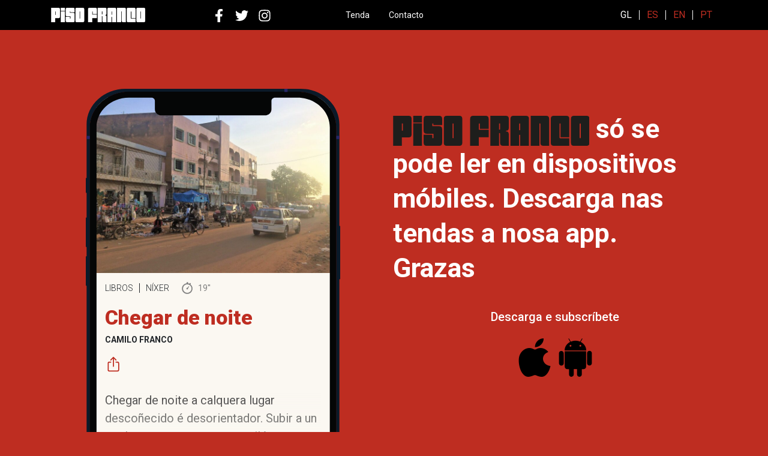

--- FILE ---
content_type: text/html; charset=UTF-8
request_url: https://pisofranco.gal/artigos/2022/02/01/chegar-de-noite-178258/
body_size: 43346
content:
<!doctype html>
<html lang="gl-ES">
  <head>
  <meta charset="utf-8">
  <meta http-equiv="x-ua-compatible" content="ie=edge">
  <meta name="viewport" content="width=device-width, initial-scale=1, shrink-to-fit=no">
  <meta name='robots' content='noindex, follow' />
<link rel="alternate" hreflang="gl" href="https://pisofranco.gal/artigos/2022/02/01/chegar-de-noite-178258/" />
<link rel="alternate" hreflang="es" href="https://pisofranco.gal/es/artigos/2022/02/01/c-178322/" />
<link rel="alternate" hreflang="en" href="https://pisofranco.gal/en/artigos/2022/02/01/c-178320/" />
<link rel="alternate" hreflang="pt-pt" href="https://pisofranco.gal/pt-pt/artigos/2022/02/01/c-178321/" />
<link rel="alternate" hreflang="x-default" href="https://pisofranco.gal/artigos/2022/02/01/chegar-de-noite-178258/" />

	<!-- This site is optimized with the Yoast SEO plugin v25.6 - https://yoast.com/wordpress/plugins/seo/ -->
	<title>Chegar de noite - Piso Franco</title>
	<meta property="og:locale" content="gl_ES" />
	<meta property="og:type" content="article" />
	<meta property="og:title" content="Chegar de noite - Piso Franco" />
	<meta property="og:description" content="Chegar de noite a calquera lugar descoñecido é desorientador. Subir a un coche para percorrer uns quilómetros de avenidas anchas relativamente iluminadas só suma un pouco máis a ansiedade do viaxeiro por situarse. Hai longas rectas..." />
	<meta property="og:url" content="https://pisofranco.gal/artigos/2022/02/01/chegar-de-noite-178258/" />
	<meta property="og:site_name" content="Piso Franco" />
	<meta property="article:published_time" content="2022-02-01T12:22:20+00:00" />
	<meta property="article:modified_time" content="2022-02-24T23:12:27+00:00" />
	<meta property="og:image" content="https://pisofranco.gal/wp-content/uploads/2022/02/Niger_Niamey_Avenue_de_Maourey_Rue_ST-32.jpg" />
	<meta property="og:image:width" content="2560" />
	<meta property="og:image:height" content="1920" />
	<meta property="og:image:type" content="image/jpeg" />
	<meta name="author" content="Camilo Franco" />
	<meta name="twitter:card" content="summary_large_image" />
	<script type="application/ld+json" class="yoast-schema-graph">{"@context":"https://schema.org","@graph":[{"@type":"WebPage","@id":"https://pisofranco.gal/artigos/2022/02/01/chegar-de-noite-178258/","url":"https://pisofranco.gal/artigos/2022/02/01/chegar-de-noite-178258/","name":"Chegar de noite - Piso Franco","isPartOf":{"@id":"https://pisofranco.gal/#website"},"primaryImageOfPage":{"@id":"https://pisofranco.gal/artigos/2022/02/01/chegar-de-noite-178258/#primaryimage"},"image":{"@id":"https://pisofranco.gal/artigos/2022/02/01/chegar-de-noite-178258/#primaryimage"},"thumbnailUrl":"https://pisofranco.gal/wp-content/uploads/2022/02/Niger_Niamey_Avenue_de_Maourey_Rue_ST-32.jpg","datePublished":"2022-02-01T12:22:20+00:00","dateModified":"2022-02-24T23:12:27+00:00","author":{"@id":"https://pisofranco.gal/#/schema/person/966e6520c21a143ebb7e85f4a0c16560"},"breadcrumb":{"@id":"https://pisofranco.gal/artigos/2022/02/01/chegar-de-noite-178258/#breadcrumb"},"inLanguage":"gl-ES","potentialAction":[{"@type":"ReadAction","target":["https://pisofranco.gal/artigos/2022/02/01/chegar-de-noite-178258/"]}]},{"@type":"ImageObject","inLanguage":"gl-ES","@id":"https://pisofranco.gal/artigos/2022/02/01/chegar-de-noite-178258/#primaryimage","url":"https://pisofranco.gal/wp-content/uploads/2022/02/Niger_Niamey_Avenue_de_Maourey_Rue_ST-32.jpg","contentUrl":"https://pisofranco.gal/wp-content/uploads/2022/02/Niger_Niamey_Avenue_de_Maourey_Rue_ST-32.jpg","width":2560,"height":1920,"caption":"NigerTZai | Wikimedia"},{"@type":"BreadcrumbList","@id":"https://pisofranco.gal/artigos/2022/02/01/chegar-de-noite-178258/#breadcrumb","itemListElement":[{"@type":"ListItem","position":1,"name":"Portada","item":"https://pisofranco.gal/"},{"@type":"ListItem","position":2,"name":"Artigos","item":"https://pisofranco.gal/artigos/"},{"@type":"ListItem","position":3,"name":"Chegar de noite"}]},{"@type":"WebSite","@id":"https://pisofranco.gal/#website","url":"https://pisofranco.gal/","name":"Piso Franco","description":"","potentialAction":[{"@type":"SearchAction","target":{"@type":"EntryPoint","urlTemplate":"https://pisofranco.gal/?s={search_term_string}"},"query-input":{"@type":"PropertyValueSpecification","valueRequired":true,"valueName":"search_term_string"}}],"inLanguage":"gl-ES"},{"@type":"Person","@id":"https://pisofranco.gal/#/schema/person/966e6520c21a143ebb7e85f4a0c16560","name":"Camilo Franco","image":{"@type":"ImageObject","inLanguage":"gl-ES","@id":"https://pisofranco.gal/#/schema/person/image/","url":"https://secure.gravatar.com/avatar/04d0b5617291766279b4ecc266a73ce3?s=96&d=mm&r=g","contentUrl":"https://secure.gravatar.com/avatar/04d0b5617291766279b4ecc266a73ce3?s=96&d=mm&r=g","caption":"Camilo Franco"}}]}</script>
	<!-- / Yoast SEO plugin. -->


<link rel='dns-prefetch' href='//fonts.googleapis.com' />
<script type="text/javascript">
/* <![CDATA[ */
window._wpemojiSettings = {"baseUrl":"https:\/\/s.w.org\/images\/core\/emoji\/15.0.3\/72x72\/","ext":".png","svgUrl":"https:\/\/s.w.org\/images\/core\/emoji\/15.0.3\/svg\/","svgExt":".svg","source":{"concatemoji":"https:\/\/pisofranco.gal\/wp-includes\/js\/wp-emoji-release.min.js?ver=6.6.4"}};
/*! This file is auto-generated */
!function(i,n){var o,s,e;function c(e){try{var t={supportTests:e,timestamp:(new Date).valueOf()};sessionStorage.setItem(o,JSON.stringify(t))}catch(e){}}function p(e,t,n){e.clearRect(0,0,e.canvas.width,e.canvas.height),e.fillText(t,0,0);var t=new Uint32Array(e.getImageData(0,0,e.canvas.width,e.canvas.height).data),r=(e.clearRect(0,0,e.canvas.width,e.canvas.height),e.fillText(n,0,0),new Uint32Array(e.getImageData(0,0,e.canvas.width,e.canvas.height).data));return t.every(function(e,t){return e===r[t]})}function u(e,t,n){switch(t){case"flag":return n(e,"\ud83c\udff3\ufe0f\u200d\u26a7\ufe0f","\ud83c\udff3\ufe0f\u200b\u26a7\ufe0f")?!1:!n(e,"\ud83c\uddfa\ud83c\uddf3","\ud83c\uddfa\u200b\ud83c\uddf3")&&!n(e,"\ud83c\udff4\udb40\udc67\udb40\udc62\udb40\udc65\udb40\udc6e\udb40\udc67\udb40\udc7f","\ud83c\udff4\u200b\udb40\udc67\u200b\udb40\udc62\u200b\udb40\udc65\u200b\udb40\udc6e\u200b\udb40\udc67\u200b\udb40\udc7f");case"emoji":return!n(e,"\ud83d\udc26\u200d\u2b1b","\ud83d\udc26\u200b\u2b1b")}return!1}function f(e,t,n){var r="undefined"!=typeof WorkerGlobalScope&&self instanceof WorkerGlobalScope?new OffscreenCanvas(300,150):i.createElement("canvas"),a=r.getContext("2d",{willReadFrequently:!0}),o=(a.textBaseline="top",a.font="600 32px Arial",{});return e.forEach(function(e){o[e]=t(a,e,n)}),o}function t(e){var t=i.createElement("script");t.src=e,t.defer=!0,i.head.appendChild(t)}"undefined"!=typeof Promise&&(o="wpEmojiSettingsSupports",s=["flag","emoji"],n.supports={everything:!0,everythingExceptFlag:!0},e=new Promise(function(e){i.addEventListener("DOMContentLoaded",e,{once:!0})}),new Promise(function(t){var n=function(){try{var e=JSON.parse(sessionStorage.getItem(o));if("object"==typeof e&&"number"==typeof e.timestamp&&(new Date).valueOf()<e.timestamp+604800&&"object"==typeof e.supportTests)return e.supportTests}catch(e){}return null}();if(!n){if("undefined"!=typeof Worker&&"undefined"!=typeof OffscreenCanvas&&"undefined"!=typeof URL&&URL.createObjectURL&&"undefined"!=typeof Blob)try{var e="postMessage("+f.toString()+"("+[JSON.stringify(s),u.toString(),p.toString()].join(",")+"));",r=new Blob([e],{type:"text/javascript"}),a=new Worker(URL.createObjectURL(r),{name:"wpTestEmojiSupports"});return void(a.onmessage=function(e){c(n=e.data),a.terminate(),t(n)})}catch(e){}c(n=f(s,u,p))}t(n)}).then(function(e){for(var t in e)n.supports[t]=e[t],n.supports.everything=n.supports.everything&&n.supports[t],"flag"!==t&&(n.supports.everythingExceptFlag=n.supports.everythingExceptFlag&&n.supports[t]);n.supports.everythingExceptFlag=n.supports.everythingExceptFlag&&!n.supports.flag,n.DOMReady=!1,n.readyCallback=function(){n.DOMReady=!0}}).then(function(){return e}).then(function(){var e;n.supports.everything||(n.readyCallback(),(e=n.source||{}).concatemoji?t(e.concatemoji):e.wpemoji&&e.twemoji&&(t(e.twemoji),t(e.wpemoji)))}))}((window,document),window._wpemojiSettings);
/* ]]> */
</script>
<style id='wp-emoji-styles-inline-css' type='text/css'>

	img.wp-smiley, img.emoji {
		display: inline !important;
		border: none !important;
		box-shadow: none !important;
		height: 1em !important;
		width: 1em !important;
		margin: 0 0.07em !important;
		vertical-align: -0.1em !important;
		background: none !important;
		padding: 0 !important;
	}
</style>
<link rel='stylesheet' id='wp-block-library-css' href='https://pisofranco.gal/wp-includes/css/dist/block-library/style.min.css?ver=6.6.4' type='text/css' media='all' />
<style id='classic-theme-styles-inline-css' type='text/css'>
/*! This file is auto-generated */
.wp-block-button__link{color:#fff;background-color:#32373c;border-radius:9999px;box-shadow:none;text-decoration:none;padding:calc(.667em + 2px) calc(1.333em + 2px);font-size:1.125em}.wp-block-file__button{background:#32373c;color:#fff;text-decoration:none}
</style>
<style id='global-styles-inline-css' type='text/css'>
:root{--wp--preset--aspect-ratio--square: 1;--wp--preset--aspect-ratio--4-3: 4/3;--wp--preset--aspect-ratio--3-4: 3/4;--wp--preset--aspect-ratio--3-2: 3/2;--wp--preset--aspect-ratio--2-3: 2/3;--wp--preset--aspect-ratio--16-9: 16/9;--wp--preset--aspect-ratio--9-16: 9/16;--wp--preset--color--black: #000000;--wp--preset--color--cyan-bluish-gray: #abb8c3;--wp--preset--color--white: #ffffff;--wp--preset--color--pale-pink: #f78da7;--wp--preset--color--vivid-red: #cf2e2e;--wp--preset--color--luminous-vivid-orange: #ff6900;--wp--preset--color--luminous-vivid-amber: #fcb900;--wp--preset--color--light-green-cyan: #7bdcb5;--wp--preset--color--vivid-green-cyan: #00d084;--wp--preset--color--pale-cyan-blue: #8ed1fc;--wp--preset--color--vivid-cyan-blue: #0693e3;--wp--preset--color--vivid-purple: #9b51e0;--wp--preset--gradient--vivid-cyan-blue-to-vivid-purple: linear-gradient(135deg,rgba(6,147,227,1) 0%,rgb(155,81,224) 100%);--wp--preset--gradient--light-green-cyan-to-vivid-green-cyan: linear-gradient(135deg,rgb(122,220,180) 0%,rgb(0,208,130) 100%);--wp--preset--gradient--luminous-vivid-amber-to-luminous-vivid-orange: linear-gradient(135deg,rgba(252,185,0,1) 0%,rgba(255,105,0,1) 100%);--wp--preset--gradient--luminous-vivid-orange-to-vivid-red: linear-gradient(135deg,rgba(255,105,0,1) 0%,rgb(207,46,46) 100%);--wp--preset--gradient--very-light-gray-to-cyan-bluish-gray: linear-gradient(135deg,rgb(238,238,238) 0%,rgb(169,184,195) 100%);--wp--preset--gradient--cool-to-warm-spectrum: linear-gradient(135deg,rgb(74,234,220) 0%,rgb(151,120,209) 20%,rgb(207,42,186) 40%,rgb(238,44,130) 60%,rgb(251,105,98) 80%,rgb(254,248,76) 100%);--wp--preset--gradient--blush-light-purple: linear-gradient(135deg,rgb(255,206,236) 0%,rgb(152,150,240) 100%);--wp--preset--gradient--blush-bordeaux: linear-gradient(135deg,rgb(254,205,165) 0%,rgb(254,45,45) 50%,rgb(107,0,62) 100%);--wp--preset--gradient--luminous-dusk: linear-gradient(135deg,rgb(255,203,112) 0%,rgb(199,81,192) 50%,rgb(65,88,208) 100%);--wp--preset--gradient--pale-ocean: linear-gradient(135deg,rgb(255,245,203) 0%,rgb(182,227,212) 50%,rgb(51,167,181) 100%);--wp--preset--gradient--electric-grass: linear-gradient(135deg,rgb(202,248,128) 0%,rgb(113,206,126) 100%);--wp--preset--gradient--midnight: linear-gradient(135deg,rgb(2,3,129) 0%,rgb(40,116,252) 100%);--wp--preset--font-size--small: 13px;--wp--preset--font-size--medium: 20px;--wp--preset--font-size--large: 36px;--wp--preset--font-size--x-large: 42px;--wp--preset--font-family--inter: "Inter", sans-serif;--wp--preset--font-family--cardo: Cardo;--wp--preset--spacing--20: 0.44rem;--wp--preset--spacing--30: 0.67rem;--wp--preset--spacing--40: 1rem;--wp--preset--spacing--50: 1.5rem;--wp--preset--spacing--60: 2.25rem;--wp--preset--spacing--70: 3.38rem;--wp--preset--spacing--80: 5.06rem;--wp--preset--shadow--natural: 6px 6px 9px rgba(0, 0, 0, 0.2);--wp--preset--shadow--deep: 12px 12px 50px rgba(0, 0, 0, 0.4);--wp--preset--shadow--sharp: 6px 6px 0px rgba(0, 0, 0, 0.2);--wp--preset--shadow--outlined: 6px 6px 0px -3px rgba(255, 255, 255, 1), 6px 6px rgba(0, 0, 0, 1);--wp--preset--shadow--crisp: 6px 6px 0px rgba(0, 0, 0, 1);}:where(.is-layout-flex){gap: 0.5em;}:where(.is-layout-grid){gap: 0.5em;}body .is-layout-flex{display: flex;}.is-layout-flex{flex-wrap: wrap;align-items: center;}.is-layout-flex > :is(*, div){margin: 0;}body .is-layout-grid{display: grid;}.is-layout-grid > :is(*, div){margin: 0;}:where(.wp-block-columns.is-layout-flex){gap: 2em;}:where(.wp-block-columns.is-layout-grid){gap: 2em;}:where(.wp-block-post-template.is-layout-flex){gap: 1.25em;}:where(.wp-block-post-template.is-layout-grid){gap: 1.25em;}.has-black-color{color: var(--wp--preset--color--black) !important;}.has-cyan-bluish-gray-color{color: var(--wp--preset--color--cyan-bluish-gray) !important;}.has-white-color{color: var(--wp--preset--color--white) !important;}.has-pale-pink-color{color: var(--wp--preset--color--pale-pink) !important;}.has-vivid-red-color{color: var(--wp--preset--color--vivid-red) !important;}.has-luminous-vivid-orange-color{color: var(--wp--preset--color--luminous-vivid-orange) !important;}.has-luminous-vivid-amber-color{color: var(--wp--preset--color--luminous-vivid-amber) !important;}.has-light-green-cyan-color{color: var(--wp--preset--color--light-green-cyan) !important;}.has-vivid-green-cyan-color{color: var(--wp--preset--color--vivid-green-cyan) !important;}.has-pale-cyan-blue-color{color: var(--wp--preset--color--pale-cyan-blue) !important;}.has-vivid-cyan-blue-color{color: var(--wp--preset--color--vivid-cyan-blue) !important;}.has-vivid-purple-color{color: var(--wp--preset--color--vivid-purple) !important;}.has-black-background-color{background-color: var(--wp--preset--color--black) !important;}.has-cyan-bluish-gray-background-color{background-color: var(--wp--preset--color--cyan-bluish-gray) !important;}.has-white-background-color{background-color: var(--wp--preset--color--white) !important;}.has-pale-pink-background-color{background-color: var(--wp--preset--color--pale-pink) !important;}.has-vivid-red-background-color{background-color: var(--wp--preset--color--vivid-red) !important;}.has-luminous-vivid-orange-background-color{background-color: var(--wp--preset--color--luminous-vivid-orange) !important;}.has-luminous-vivid-amber-background-color{background-color: var(--wp--preset--color--luminous-vivid-amber) !important;}.has-light-green-cyan-background-color{background-color: var(--wp--preset--color--light-green-cyan) !important;}.has-vivid-green-cyan-background-color{background-color: var(--wp--preset--color--vivid-green-cyan) !important;}.has-pale-cyan-blue-background-color{background-color: var(--wp--preset--color--pale-cyan-blue) !important;}.has-vivid-cyan-blue-background-color{background-color: var(--wp--preset--color--vivid-cyan-blue) !important;}.has-vivid-purple-background-color{background-color: var(--wp--preset--color--vivid-purple) !important;}.has-black-border-color{border-color: var(--wp--preset--color--black) !important;}.has-cyan-bluish-gray-border-color{border-color: var(--wp--preset--color--cyan-bluish-gray) !important;}.has-white-border-color{border-color: var(--wp--preset--color--white) !important;}.has-pale-pink-border-color{border-color: var(--wp--preset--color--pale-pink) !important;}.has-vivid-red-border-color{border-color: var(--wp--preset--color--vivid-red) !important;}.has-luminous-vivid-orange-border-color{border-color: var(--wp--preset--color--luminous-vivid-orange) !important;}.has-luminous-vivid-amber-border-color{border-color: var(--wp--preset--color--luminous-vivid-amber) !important;}.has-light-green-cyan-border-color{border-color: var(--wp--preset--color--light-green-cyan) !important;}.has-vivid-green-cyan-border-color{border-color: var(--wp--preset--color--vivid-green-cyan) !important;}.has-pale-cyan-blue-border-color{border-color: var(--wp--preset--color--pale-cyan-blue) !important;}.has-vivid-cyan-blue-border-color{border-color: var(--wp--preset--color--vivid-cyan-blue) !important;}.has-vivid-purple-border-color{border-color: var(--wp--preset--color--vivid-purple) !important;}.has-vivid-cyan-blue-to-vivid-purple-gradient-background{background: var(--wp--preset--gradient--vivid-cyan-blue-to-vivid-purple) !important;}.has-light-green-cyan-to-vivid-green-cyan-gradient-background{background: var(--wp--preset--gradient--light-green-cyan-to-vivid-green-cyan) !important;}.has-luminous-vivid-amber-to-luminous-vivid-orange-gradient-background{background: var(--wp--preset--gradient--luminous-vivid-amber-to-luminous-vivid-orange) !important;}.has-luminous-vivid-orange-to-vivid-red-gradient-background{background: var(--wp--preset--gradient--luminous-vivid-orange-to-vivid-red) !important;}.has-very-light-gray-to-cyan-bluish-gray-gradient-background{background: var(--wp--preset--gradient--very-light-gray-to-cyan-bluish-gray) !important;}.has-cool-to-warm-spectrum-gradient-background{background: var(--wp--preset--gradient--cool-to-warm-spectrum) !important;}.has-blush-light-purple-gradient-background{background: var(--wp--preset--gradient--blush-light-purple) !important;}.has-blush-bordeaux-gradient-background{background: var(--wp--preset--gradient--blush-bordeaux) !important;}.has-luminous-dusk-gradient-background{background: var(--wp--preset--gradient--luminous-dusk) !important;}.has-pale-ocean-gradient-background{background: var(--wp--preset--gradient--pale-ocean) !important;}.has-electric-grass-gradient-background{background: var(--wp--preset--gradient--electric-grass) !important;}.has-midnight-gradient-background{background: var(--wp--preset--gradient--midnight) !important;}.has-small-font-size{font-size: var(--wp--preset--font-size--small) !important;}.has-medium-font-size{font-size: var(--wp--preset--font-size--medium) !important;}.has-large-font-size{font-size: var(--wp--preset--font-size--large) !important;}.has-x-large-font-size{font-size: var(--wp--preset--font-size--x-large) !important;}
:where(.wp-block-post-template.is-layout-flex){gap: 1.25em;}:where(.wp-block-post-template.is-layout-grid){gap: 1.25em;}
:where(.wp-block-columns.is-layout-flex){gap: 2em;}:where(.wp-block-columns.is-layout-grid){gap: 2em;}
:root :where(.wp-block-pullquote){font-size: 1.5em;line-height: 1.6;}
</style>
<link rel='stylesheet' id='contact-form-7-css' href='https://pisofranco.gal/wp-content/plugins/contact-form-7/includes/css/styles.css?ver=6.0.6' type='text/css' media='all' />
<link rel='stylesheet' id='lightcase.css-css' href='https://pisofranco.gal/wp-content/plugins/paytpv-for-woocommerce/css/lightcase.css?ver=6.6.4' type='text/css' media='all' />
<link rel='stylesheet' id='paytpv.css-css' href='https://pisofranco.gal/wp-content/plugins/paytpv-for-woocommerce/css/paytpv.css?ver=6.6.4' type='text/css' media='all' />
<link rel='stylesheet' id='woocommerce-layout-css' href='https://pisofranco.gal/wp-content/plugins/woocommerce/assets/css/woocommerce-layout.css?ver=9.3.5' type='text/css' media='all' />
<link rel='stylesheet' id='woocommerce-smallscreen-css' href='https://pisofranco.gal/wp-content/plugins/woocommerce/assets/css/woocommerce-smallscreen.css?ver=9.3.5' type='text/css' media='only screen and (max-width: 768px)' />
<link rel='stylesheet' id='woocommerce-general-css' href='https://pisofranco.gal/wp-content/plugins/woocommerce/assets/css/woocommerce.css?ver=9.3.5' type='text/css' media='all' />
<style id='woocommerce-inline-inline-css' type='text/css'>
.woocommerce form .form-row .required { visibility: visible; }
</style>
<link rel='stylesheet' id='pisofranco/fonts.css-css' href='https://fonts.googleapis.com/css2?family=Roboto:ital,wght@0,300;0,400;0,500;0,700;0,900;1,300;1,400;1,500;1,700;1,900&#038;display=swap' type='text/css' media='all' />
<link rel='stylesheet' id='pisofranco/main.css-css' href='https://pisofranco.gal/wp-content/themes/pisofranco/dist/styles/main_68fe2c0a.css' type='text/css' media='all' />
<script type="text/javascript" id="wpml-cookie-js-extra">
/* <![CDATA[ */
var wpml_cookies = {"wp-wpml_current_language":{"value":"gl","expires":1,"path":"\/"}};
var wpml_cookies = {"wp-wpml_current_language":{"value":"gl","expires":1,"path":"\/"}};
/* ]]> */
</script>
<script type="text/javascript" src="https://pisofranco.gal/wp-content/plugins/sitepress-multilingual-cms/res/js/cookies/language-cookie.js?ver=486900" id="wpml-cookie-js" defer="defer" data-wp-strategy="defer"></script>
<script type="text/javascript" src="https://pisofranco.gal/wp-includes/js/jquery/jquery.min.js?ver=3.7.1" id="jquery-core-js"></script>
<script type="text/javascript" src="https://pisofranco.gal/wp-includes/js/jquery/jquery-migrate.min.js?ver=3.4.1" id="jquery-migrate-js"></script>
<script type="text/javascript" src="https://pisofranco.gal/wp-content/plugins/paytpv-for-woocommerce/js/paytpv.js?ver=5.41" id="paytpv.js-js"></script>
<script type="text/javascript" src="https://pisofranco.gal/wp-content/plugins/paytpv-for-woocommerce/js/lightcase.js?ver=5.41" id="lightcase.js-js"></script>
<script type="text/javascript" src="https://pisofranco.gal/wp-content/plugins/woocommerce/assets/js/jquery-blockui/jquery.blockUI.min.js?ver=2.7.0-wc.9.3.5" id="jquery-blockui-js" defer="defer" data-wp-strategy="defer"></script>
<script type="text/javascript" id="wc-add-to-cart-js-extra">
/* <![CDATA[ */
var wc_add_to_cart_params = {"ajax_url":"\/wp-admin\/admin-ajax.php","wc_ajax_url":"\/?wc-ajax=%%endpoint%%","i18n_view_cart":"Ver cesta","cart_url":"https:\/\/pisofranco.gal\/tenda\/cesta\/","is_cart":"","cart_redirect_after_add":"no"};
/* ]]> */
</script>
<script type="text/javascript" src="https://pisofranco.gal/wp-content/plugins/woocommerce/assets/js/frontend/add-to-cart.min.js?ver=9.3.5" id="wc-add-to-cart-js" defer="defer" data-wp-strategy="defer"></script>
<script type="text/javascript" src="https://pisofranco.gal/wp-content/plugins/woocommerce/assets/js/js-cookie/js.cookie.min.js?ver=2.1.4-wc.9.3.5" id="js-cookie-js" defer="defer" data-wp-strategy="defer"></script>
<script type="text/javascript" id="woocommerce-js-extra">
/* <![CDATA[ */
var woocommerce_params = {"ajax_url":"\/wp-admin\/admin-ajax.php","wc_ajax_url":"\/?wc-ajax=%%endpoint%%"};
/* ]]> */
</script>
<script type="text/javascript" src="https://pisofranco.gal/wp-content/plugins/woocommerce/assets/js/frontend/woocommerce.min.js?ver=9.3.5" id="woocommerce-js" defer="defer" data-wp-strategy="defer"></script>
<link rel="https://api.w.org/" href="https://pisofranco.gal/api/" /><link rel="alternate" title="JSON" type="application/json" href="https://pisofranco.gal/api/wp/v2/posts/178258" /><link rel="EditURI" type="application/rsd+xml" title="RSD" href="https://pisofranco.gal/xmlrpc.php?rsd" />
<meta name="generator" content="WordPress 6.6.4" />
<meta name="generator" content="WooCommerce 9.3.5" />
<link rel='shortlink' href='https://pisofranco.gal/?p=178258' />
<link rel="alternate" title="oEmbed (JSON)" type="application/json+oembed" href="https://pisofranco.gal/api/oembed/1.0/embed?url=https%3A%2F%2Fpisofranco.gal%2Fartigos%2F2022%2F02%2F01%2Fchegar-de-noite-178258%2F" />
<link rel="alternate" title="oEmbed (XML)" type="text/xml+oembed" href="https://pisofranco.gal/api/oembed/1.0/embed?url=https%3A%2F%2Fpisofranco.gal%2Fartigos%2F2022%2F02%2F01%2Fchegar-de-noite-178258%2F&#038;format=xml" />
<meta name="generator" content="WPML ver:4.8.6 stt:1,63,41,2;" />
	<noscript><style>.woocommerce-product-gallery{ opacity: 1 !important; }</style></noscript>
	<style id='wp-fonts-local' type='text/css'>
@font-face{font-family:Inter;font-style:normal;font-weight:300 900;font-display:fallback;src:url('https://pisofranco.gal/wp-content/plugins/woocommerce/assets/fonts/Inter-VariableFont_slnt,wght.woff2') format('woff2');font-stretch:normal;}
@font-face{font-family:Cardo;font-style:normal;font-weight:400;font-display:fallback;src:url('https://pisofranco.gal/wp-content/plugins/woocommerce/assets/fonts/cardo_normal_400.woff2') format('woff2');}
</style>
<link rel="icon" href="https://pisofranco.gal/wp-content/uploads/2020/05/cropped-icon2-pisofranco-32x32.png" sizes="32x32" />
<link rel="icon" href="https://pisofranco.gal/wp-content/uploads/2020/05/cropped-icon2-pisofranco-192x192.png" sizes="192x192" />
<link rel="apple-touch-icon" href="https://pisofranco.gal/wp-content/uploads/2020/05/cropped-icon2-pisofranco-180x180.png" />
<meta name="msapplication-TileImage" content="https://pisofranco.gal/wp-content/uploads/2020/05/cropped-icon2-pisofranco-270x270.png" />

  <!-- Google tag (gtag.js) -->
<script async src="https://www.googletagmanager.com/gtag/js?id=G-W48XXCE92N"></script>
<script>
  window.dataLayer = window.dataLayer || [];
  function gtag(){dataLayer.push(arguments);}
  gtag('js', new Date());

  gtag('config', 'G-W48XXCE92N');
</script>

      <meta property="al:ios:url" content="pisofranco://artigos/2022/02/01/chegar-de-noite-178258/" />
    <meta property="al:ios:app_store_id" content="1547974244" />
    <meta property="al:ios:app_name" content="Piso Franco" />
    <meta property="al:android:url" content="pisofranco://artigos/2022/02/01/chegar-de-noite-178258/" />
    <meta property="al:android:app_name" content="Piso Franco" />
    <meta property="al:android:package" content="com.pisofranco.mobile.app" />
    <meta property="al:web:url" content="https://pisofranco.gal/artigos/2022/02/01/chegar-de-noite-178258/" />
  </head>
  <body class="post-template-default single single-post postid-178258 single-format-standard wp-embed-responsive theme-pisofranco/resources woocommerce-no-js chegar-de-noite-178258 app-data index-data singular-data single-data single-post-data single-post-chegar-de-noite-data">
        <header class="banner">

      <div class="openinapp">
      <div class="openinapp__content">
        <a class="btn btn-light text-primary" href="pisofranco://artigos/2022/02/01/chegar-de-noite-178258/">Abrir na App de PisoFranco</a>
      </div>
    </div>
  
  <div class="top-header">
    <div class="container h-100">
      <div class="row h-100 align-items-center">
        <div class="col col-md-auto col-lg-2">
          <a class="brand" href="https://pisofranco.gal/">
            <img class="brand-image" src="https://pisofranco.gal/wp-content/themes/pisofranco/dist/images/pisofranco-white_d033ad17.svg" width="157" height="24" alt="Piso Franco">
          </a>
        </div>
        <div class="col col-md-auto col-lg-3">
          <div class="text-center">
            <div class="social">
          <a class="social__item facebook" href="https://www.facebook.com/PisoFrancoapp" target="_blank">
        <span class="sr-only">Facebook</span>
        <img class="social__image" width="24" height="22" src="https://pisofranco.gal/wp-content/themes/pisofranco/dist/images/social-logo-facebook_a6286a2a.svg" alt="Facebook">
      </a>
            <a class="social__item twitter" href="https://twitter.com/franco_piso" target="_blank">
        <span class="sr-only">Twitter</span>
        <img class="social__image" width="24" height="22" src="https://pisofranco.gal/wp-content/themes/pisofranco/dist/images/social-logo-twitter_27756993.svg" alt="Twitter">
      </a>
            <a class="social__item instagram" href="https://www.instagram.com/pisofrancoapp/" target="_blank">
        <span class="sr-only">Instagram</span>
        <img class="social__image" width="24" height="22" src="https://pisofranco.gal/wp-content/themes/pisofranco/dist/images/social-logo-instagram_84f9f7b7.svg" alt="Instagram">
      </a>
        </div>
          </div>
        </div>
        <div class="col col-lg-4 d-none d-md-block">
                      <div class="menu-header-container"><ul id="menu-header" class="nav nav-header"><li id="menu-item-397742" class="menu-item menu-item-type-post_type menu-item-object-page menu-item-397742"><a href="https://pisofranco.gal/tenda/">Tenda</a></li>
<li id="menu-item-87249" class="menu-item menu-item-type-post_type menu-item-object-page menu-item-87249"><a href="https://pisofranco.gal/contacto/">Contacto</a></li>
</ul></div>
                  </div>
        <div class="col-2 col-md-auto col-lg-3 text-right">
          <div class="languages d-none d-md-block">
          <a class="languages__item languages__item--active" href="https://pisofranco.gal/artigos/2022/02/01/chegar-de-noite-178258/">gl</a>
          <a class="languages__item " href="https://pisofranco.gal/es/artigos/2022/02/01/c-178322/">es</a>
          <a class="languages__item " href="https://pisofranco.gal/en/artigos/2022/02/01/c-178320/">en</a>
          <a class="languages__item " href="https://pisofranco.gal/pt-pt/artigos/2022/02/01/c-178321/">pt</a>
      </div>

  <div class="languages-mobile d-md-none">
          <a class="languages-mobile__item languages-mobile__item--active" href="https://pisofranco.gal/artigos/2022/02/01/chegar-de-noite-178258/">gl</a>
          <a class="languages-mobile__item " href="https://pisofranco.gal/es/artigos/2022/02/01/c-178322/">es</a>
          <a class="languages-mobile__item " href="https://pisofranco.gal/en/artigos/2022/02/01/c-178320/">en</a>
          <a class="languages-mobile__item " href="https://pisofranco.gal/pt-pt/artigos/2022/02/01/c-178321/">pt</a>
      </div>

        </div>
      </div>
    </div>
  </div>
  <div class="container d-none">
    <a class="brand" href="https://pisofranco.gal/">Piso Franco</a>
    <nav class="nav-primary">
              <div class="menu-principal-container"><ul id="menu-principal" class="nav"><li id="menu-item-16" class="menu-item menu-item-type-post_type menu-item-object-page menu-item-home menu-item-16"><a href="https://pisofranco.gal/">#8 (sen título)</a></li>
<li id="menu-item-17" class="menu-item menu-item-type-post_type menu-item-object-page current_page_parent menu-item-17"><a href="https://pisofranco.gal/artigos/">Artigos</a></li>
<li id="menu-item-18" class="menu-item menu-item-type-post_type menu-item-object-page menu-item-18"><a href="https://pisofranco.gal/contacto/">Contacto</a></li>
</ul></div>
          </nav>
  </div>
</header>
        <div class="wrap container" role="document">
      <div class="content">
        <main class="main">
                 <div class="row mt-7 pt-7 mb-7 pb-5 mt-lg-9 pt-lg-7 mb-lg-9 pb-lg-7">
  <div class="col-lg-6 order-lg-2">
    <div class="notice-apps pt-4">
      <h2 class="notice-apps__title">
        <img class="notice-apps__logo" src="https://pisofranco.gal/wp-content/themes/pisofranco/dist/images/pisofranco-black_d053f3f2.svg" width="320" height="59" alt="Piso Franco"> só se pode ler en dispositivos móbiles. Descarga nas tendas a nosa app.<br>Grazas
      </h2>
      <p class="h3 has-text-align-center download-text has-medium-font-size text-white mb-4 mt-6">Descarga e subscríbete</p>
      <div class="notice-apps__stores">
        <a href="https://apps.apple.com/es/app/piso-franco/id1547974244"><img class="notice-apps__stores__ios" src="https://pisofranco.gal/wp-content/themes/pisofranco/dist/images/ios_e1b4d159.png" width="64" height="64" alt="App Store"></a>
        <a href="https://play.google.com/store/apps/details?id=com.pisofranco.mobile.app"><img class="notice-apps__stores__android" src="https://pisofranco.gal/wp-content/themes/pisofranco/dist/images/android_407cbb81.png" width="64" height="64" alt="Play Store"></a>
      </div>
    </div>
  </div>
  <div class="col-lg-6">

    <div class="mobile-container">

      <article class="single-post post-178258 post type-post status-publish format-standard has-post-thumbnail hentry category-nixer category-libros tag-nixer tag-niger">
        <div class="entry-thumbnail">
          <img width="800" height="600" src="https://pisofranco.gal/wp-content/uploads/2022/02/Niger_Niamey_Avenue_de_Maourey_Rue_ST-32-800x600.jpg" class="img-fluid wp-post-image" alt="" decoding="async" fetchpriority="high" srcset="https://pisofranco.gal/wp-content/uploads/2022/02/Niger_Niamey_Avenue_de_Maourey_Rue_ST-32-800x600.jpg 800w, https://pisofranco.gal/wp-content/uploads/2022/02/Niger_Niamey_Avenue_de_Maourey_Rue_ST-32-300x225.jpg 300w, https://pisofranco.gal/wp-content/uploads/2022/02/Niger_Niamey_Avenue_de_Maourey_Rue_ST-32-1024x768.jpg 1024w, https://pisofranco.gal/wp-content/uploads/2022/02/Niger_Niamey_Avenue_de_Maourey_Rue_ST-32-768x576.jpg 768w, https://pisofranco.gal/wp-content/uploads/2022/02/Niger_Niamey_Avenue_de_Maourey_Rue_ST-32-1536x1152.jpg 1536w, https://pisofranco.gal/wp-content/uploads/2022/02/Niger_Niamey_Avenue_de_Maourey_Rue_ST-32-2048x1536.jpg 2048w" sizes="(max-width: 800px) 100vw, 800px" />
        </div>

        <header>
          <div class="d-flex">
            <div class="article-locator">
              Libros<span class="article-separator"></span>Níxer            </div>
            <div class="article-timing">
              <svg width="20" height="20" xmlns="http://www.w3.org/2000/svg" class="ionicon mr-2" viewBox="0 0 512 512">
              <path fill="#828282" d="M400.9,106.8c-2.5-2.5-2.5-2.5-5-5c2.5-5,5-7.6,7.6-10.1c0-5,2.5-7.6,5-12.6c5-10.1,2.5-17.6-5-22.7
                s-15.1-7.6-20.2-12.6c-10.1-5-20.2-5-25.2,7.6c-5,7.6-7.6,12.6-10.1,20.2c-17.6-5-35.3-10.1-52.9-15.1c0-12.6,0-22.7,0-35.3
                c0-10.1-5-17.6-17.6-17.6c-10.1,0-20.2,0-27.7,0C239.6,3.4,232,11,232,21.1s0,20.2,0,30.2c0,2.5,0,5-5,5c-7.6,0-12.6,2.5-17.6,2.5
                C78.3,89.1,0.2,222.7,40.5,348.7c35.3,110.9,143.6,176.4,257,156.2c103.3-17.6,181.4-108.4,184-211.7
                C486.6,217.6,458.9,154.6,400.9,106.8z M257.3,459.6c-98.3,0-178.9-80.6-178.9-178.9c0-100.8,80.6-181.4,181.4-178.9
                c98.3,0,178.9,80.6,178.9,178.9C436.2,381.4,355.5,462.1,257.3,459.6z M257.3,315.9c-20.2,0-35.3-15.1-35.3-35.3
                s17.6-35.3,35.3-35.3c7.6,0,12.6-2.5,17.6-7.6c12.6-17.6,25.2-32.8,37.8-50.4c2.5-2.5,7.6-5,10.1-7.6c5-2.5,12.6,0,15.1,5
                c2.5,5,2.5,12.6,0,17.6c-7.6,10.1-15.1,20.2-22.7,30.2s-15.1,17.6-20.2,27.7c-2.5,2.5-2.5,5-2.5,7.6
                C297.6,293.2,282.5,315.9,257.3,315.9z"/>
              </svg>
              19&#039;&#039;
            </div>
          </div>

          <h1 class="entry-title">Chegar de noite</h1>
          <time class="updated sr-only" datetime="2022-02-01T12:22:20+00:00">01/02/2022</time>

          <div class="article-author">Camilo Franco</div>

          <div class="article-share">
            <svg width="28" height="28" xmlns="http://www.w3.org/2000/svg" class="ionicon" viewBox="0 0 512 512"><title>Share</title><path d="M336 192h40a40 40 0 0140 40v192a40 40 0 01-40 40H136a40 40 0 01-40-40V232a40 40 0 0140-40h40M336 128l-80-80-80 80M256 321V48" fill="none" stroke="#be2d21" stroke-linecap="round" stroke-linejoin="round" stroke-width="32"/></svg>
          </div>

        </header>
        <div class="entry-content">
          <div class="content-stripped"><p>Chegar de noite a calquera lugar descoñecido é desorientador. Subir a un coche para percorrer uns quilómetros de avenidas anchas relativamente iluminadas só suma un pouco máis a ansiedade do viaxeiro por situarse. Hai longas rectas...</p></div>        </div>
        <footer>
        </footer>
      </article>

    </div>

  </div>
</div>

          </main>
              </div>
    </div>
        <footer class="content-info">
  <div class="container">
      </div>
  <div class="container">
    <div class="row">
      <div class="col-4">
        <a class="brand" href="https://pisofranco.gal/">
          <img src="https://pisofranco.gal/wp-content/themes/pisofranco/dist/images/pisofranco-white_d033ad17.svg" width="235" height="36" alt="Piso Franco">
        </a>
      </div>
    </div>
    <div class="row">
      <div class="col-lg-5 mb-8 mb-lg-0">

        <div class="pt-1 pb-9">
          <div class="social">
          <a class="social__item facebook" href="https://www.facebook.com/PisoFrancoapp" target="_blank">
        <span class="sr-only">Facebook</span>
        <img class="social__image" width="24" height="22" src="https://pisofranco.gal/wp-content/themes/pisofranco/dist/images/social-logo-facebook_a6286a2a.svg" alt="Facebook">
      </a>
            <a class="social__item twitter" href="https://twitter.com/franco_piso" target="_blank">
        <span class="sr-only">Twitter</span>
        <img class="social__image" width="24" height="22" src="https://pisofranco.gal/wp-content/themes/pisofranco/dist/images/social-logo-twitter_27756993.svg" alt="Twitter">
      </a>
            <a class="social__item instagram" href="https://www.instagram.com/pisofrancoapp/" target="_blank">
        <span class="sr-only">Instagram</span>
        <img class="social__image" width="24" height="22" src="https://pisofranco.gal/wp-content/themes/pisofranco/dist/images/social-logo-instagram_84f9f7b7.svg" alt="Instagram">
      </a>
        </div>
        </div>

        <div class="footer-contact mb-9">
          <a class="footer-contact-link" href="https://pisofranco.gal/contacto/">
            <img class="footer-contact-image mr-1" src="https://pisofranco.gal/wp-content/themes/pisofranco/dist/images/paper-plane_23909d69.svg" width="32" height="28" alt="">
            Contacto
          </a>
        </div>

                  <div class="menu-footer-container"><ul id="menu-footer" class="nav nav-footer"><li id="menu-item-87250" class="text-uppercase menu-item menu-item-type-post_type menu-item-object-page menu-item-87250"><a href="https://pisofranco.gal/aviso-legal/">Aviso legal</a></li>
<li id="menu-item-124137" class="text-uppercase menu-item menu-item-type-post_type menu-item-object-page menu-item-124137"><a href="https://pisofranco.gal/creditos/">Créditos</a></li>
<li id="menu-item-42" class="menu-item menu-item-type-custom menu-item-object-custom menu-item-42"><a href="#">Producido por MerloLab</a></li>
</ul></div>
              </div>

      <div class="col-lg-7">

        <div class="row mb-4">
          <div class="col-md">
            <div class="h2 font-weight-bold text-primary">Na nosa tenda</div>
          </div>
          <div class="col-md text-md-right">
            <a href="/tenda" class="btn btn-primary btn-sm text-uppercase footer-shop-link">
              Ir á tenda de Piso Franco
              <svg width="14" height="14" aria-hidden="true" focusable="false" class="svg-inline icon-chevron-right" role="img" xmlns="http://www.w3.org/2000/svg" viewBox="0 0 256 512"><path fill="currentColor" d="M24.707 38.101L4.908 57.899c-4.686 4.686-4.686 12.284 0 16.971L185.607 256 4.908 437.13c-4.686 4.686-4.686 12.284 0 16.971L24.707 473.9c4.686 4.686 12.284 4.686 16.971 0l209.414-209.414c4.686-4.686 4.686-12.284 0-16.971L41.678 38.101c-4.687-4.687-12.285-4.687-16.971 0z"></path></svg>
            </a>
          </div>
        </div>
        <div class="row">
          <div class="col-md-auto">
            <ul class="shop-items text-white mb-2">
              <li class="shop-items__item">Tazas</li>
              <li class="shop-items__item">Camisetas</li>
              <li class="shop-items__item">Cervexa</li>
            </ul>
            <p class="shop-items__more text-white mb-6">... e moito máis</p>
          </div>
          <div class="col">
            <img class="img-fluid" width="600" height="182" src="https://pisofranco.gal/wp-content/themes/pisofranco/dist/images/tenda-footer_e1b7b59a.png" alt="">
          </div>
        </div>

      </div>

    </div>
  </div>
</footer>
    	<script type='text/javascript'>
		(function () {
			var c = document.body.className;
			c = c.replace(/woocommerce-no-js/, 'woocommerce-js');
			document.body.className = c;
		})();
	</script>
	<link rel='stylesheet' id='wc-blocks-style-css' href='https://pisofranco.gal/wp-content/plugins/woocommerce/assets/client/blocks/wc-blocks.css?ver=wc-9.3.5' type='text/css' media='all' />
<script type="text/javascript" src="https://pisofranco.gal/wp-includes/js/dist/hooks.min.js?ver=2810c76e705dd1a53b18" id="wp-hooks-js"></script>
<script type="text/javascript" src="https://pisofranco.gal/wp-includes/js/dist/i18n.min.js?ver=5e580eb46a90c2b997e6" id="wp-i18n-js"></script>
<script type="text/javascript" id="wp-i18n-js-after">
/* <![CDATA[ */
wp.i18n.setLocaleData( { 'text direction\u0004ltr': [ 'ltr' ] } );
/* ]]> */
</script>
<script type="text/javascript" src="https://pisofranco.gal/wp-content/plugins/contact-form-7/includes/swv/js/index.js?ver=6.0.6" id="swv-js"></script>
<script type="text/javascript" id="contact-form-7-js-translations">
/* <![CDATA[ */
( function( domain, translations ) {
	var localeData = translations.locale_data[ domain ] || translations.locale_data.messages;
	localeData[""].domain = domain;
	wp.i18n.setLocaleData( localeData, domain );
} )( "contact-form-7", {"translation-revision-date":"2025-04-11 12:42:54+0000","generator":"GlotPress\/4.0.1","domain":"messages","locale_data":{"messages":{"":{"domain":"messages","plural-forms":"nplurals=2; plural=n != 1;","lang":"gl_ES"},"This contact form is placed in the wrong place.":["Este formulario de contacto est\u00e1 no lugar incorrecto."],"Error:":["Erro:"]}},"comment":{"reference":"includes\/js\/index.js"}} );
/* ]]> */
</script>
<script type="text/javascript" id="contact-form-7-js-before">
/* <![CDATA[ */
var wpcf7 = {
    "api": {
        "root": "https:\/\/pisofranco.gal\/api\/",
        "namespace": "contact-form-7\/v1"
    }
};
/* ]]> */
</script>
<script type="text/javascript" src="https://pisofranco.gal/wp-content/plugins/contact-form-7/includes/js/index.js?ver=6.0.6" id="contact-form-7-js"></script>
<script type="text/javascript" id="cart-widget-js-extra">
/* <![CDATA[ */
var actions = {"is_lang_switched":"0","force_reset":"0"};
/* ]]> */
</script>
<script type="text/javascript" src="https://pisofranco.gal/wp-content/plugins/woocommerce-multilingual/res/js/cart_widget.min.js?ver=5.5.3" id="cart-widget-js" defer="defer" data-wp-strategy="defer"></script>
<script type="text/javascript" src="https://pisofranco.gal/wp-content/plugins/woocommerce/assets/js/sourcebuster/sourcebuster.min.js?ver=9.3.5" id="sourcebuster-js-js"></script>
<script type="text/javascript" id="wc-order-attribution-js-extra">
/* <![CDATA[ */
var wc_order_attribution = {"params":{"lifetime":1.0e-5,"session":30,"base64":false,"ajaxurl":"https:\/\/pisofranco.gal\/wp-admin\/admin-ajax.php","prefix":"wc_order_attribution_","allowTracking":true},"fields":{"source_type":"current.typ","referrer":"current_add.rf","utm_campaign":"current.cmp","utm_source":"current.src","utm_medium":"current.mdm","utm_content":"current.cnt","utm_id":"current.id","utm_term":"current.trm","utm_source_platform":"current.plt","utm_creative_format":"current.fmt","utm_marketing_tactic":"current.tct","session_entry":"current_add.ep","session_start_time":"current_add.fd","session_pages":"session.pgs","session_count":"udata.vst","user_agent":"udata.uag"}};
/* ]]> */
</script>
<script type="text/javascript" src="https://pisofranco.gal/wp-content/plugins/woocommerce/assets/js/frontend/order-attribution.min.js?ver=9.3.5" id="wc-order-attribution-js"></script>
<script type="text/javascript" src="https://pisofranco.gal/wp-content/themes/pisofranco/dist/scripts/main_68fe2c0a.js" id="pisofranco/main.js-js"></script>
  </body>
</html>


--- FILE ---
content_type: image/svg+xml
request_url: https://pisofranco.gal/wp-content/themes/pisofranco/dist/images/pisofranco-black_d053f3f2.svg
body_size: 1971
content:
<svg version="1.1" xmlns="http://www.w3.org/2000/svg" x="0" y="0" viewBox="0 0 915 140" xml:space="preserve"><path fill="#1E1E1C" d="M73.4 0c9.3 0 13.3 5.2 13.3 13.7V87c0 8.5-4.1 13.7-13.3 13.7H41.1V140H.5V0h72.9zM46.2 67.5V38.1c0-1.7-.6-2.7-2.1-2.7h-2.9v34h2.3c1.5 0 2.7-.4 2.7-1.9zM135.1 0v31.2H94.5V0h40.6zm0 35.2v104.6H94.5V35.2h40.6zM156.6 140c-8.5 0-13.7-4-13.7-13.5V87.9h40.6v14.2c0 1.5.8 2.7 2.5 2.7 1.5 0 2.5-1.2 2.5-2.7V83.7h-32.3c-9.3 0-13.3-5.2-13.3-13.7V13.7C142.9 5.2 147 0 156.2 0h59.5C225 0 229 5.2 229 13.7v29.8h-40.6v-5.4c0-1.5-.8-2.7-2.5-2.7s-2.5 1.2-2.5 2.7v10.4h32.3c9.3 0 13.3 5.2 13.3 13.7v64.2c0 8.5-4.1 13.7-13.5 13.7h-58.9zM250.1 0h59.5c9.3 0 13.3 5.2 13.3 13.7v112.7c0 8.5-4.1 13.7-13.3 13.7h-59.5c-9.3 0-13.3-5.2-13.3-13.7V13.7c0-8.5 4-13.7 13.3-13.7zm29.8 35.4c-1.7 0-2.5 1.2-2.5 2.7v64c0 1.5.8 2.7 2.5 2.7s2.5-1.2 2.5-2.7v-64c0-1.6-.8-2.7-2.5-2.7zM359.6 140V13.7c0-8.5 4.1-13.7 13.3-13.7h59.5c9.3 0 13.3 5.2 13.3 13.8V61h-40.6V38.1c0-1.2-.8-2.7-2.5-2.7s-2.5 1.5-2.5 2.7v27.1h45.6v35.2h-45.6V140h-40.5zm136.8-59.2h-2.3V140h-40.6V0h72.9c8.7 0 13.3 5.2 13.3 12.5v43.8c0 8.5-4.1 13.7-13.3 13.7h-.2v2.7h.2c9.3 0 13.3 5.2 13.3 13.7V140h-27.3c-9.3 0-13.3-5.2-13.3-13.7V83.5c.1-2.2-.7-2.7-2.7-2.7zm2.8-45.4h-5v29.2h2.3c1.5 0 2.5-.4 2.7-1.9V35.4zM547.5 140V13.7c0-8.5 4.1-13.7 13.3-13.7h59.3c9.5 0 13.5 5.2 13.5 13.7V140H593V88.8h-5V140h-40.5zm40.6-101.9v29.2h5V38.1c0-1.5-.8-2.7-2.5-2.7s-2.5 1.1-2.5 2.7zm96.8-2.7H682V140h-40.6V0h72.9c9.3 0 13.3 5.2 13.3 13.7V140h-27.3c-9.3 0-13.3-5.2-13.3-13.7v-89c-.1-1.3-.7-1.7-2.1-1.9zM808.3 0c9.3 0 13.3 5.2 13.3 13.8v86.5H781V38.1c0-1.2-.8-2.7-2.5-2.7s-2.5 1.5-2.5 2.7v63.3c0 2.7 1 3.5 3.5 3.5h42.1V140h-72.9c-9.3 0-13.3-5.2-13.3-13.7V13.7c0-8.5 4.1-13.7 13.3-13.7h59.6zm34.4 0h59.5c9.3 0 13.3 5.2 13.3 13.7v112.7c0 8.5-4.1 13.7-13.3 13.7h-59.5c-9.3 0-13.3-5.2-13.3-13.7V13.7c-.1-8.5 4-13.7 13.3-13.7zm29.7 35.4c-1.7 0-2.5 1.2-2.5 2.7v64c0 1.5.8 2.7 2.5 2.7s2.5-1.2 2.5-2.7v-64c.1-1.6-.7-2.7-2.5-2.7z"/></svg>